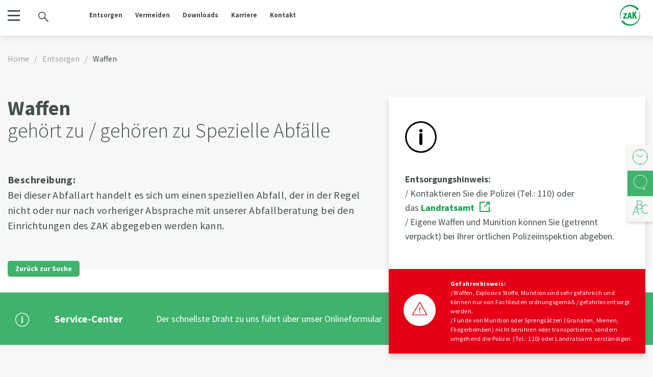

--- FILE ---
content_type: text/html; charset=utf-8
request_url: https://www.zak-kempten.de/entsorgen/waffen/
body_size: 12882
content:
<!DOCTYPE html>
<html lang="de">
<head>

<meta charset="utf-8">
<!-- 
	This website is powered by TYPO3 - inspiring people to share!
	TYPO3 is a free open source Content Management Framework initially created by Kasper Skaarhoj and licensed under GNU/GPL.
	TYPO3 is copyright 1998-2026 of Kasper Skaarhoj. Extensions are copyright of their respective owners.
	Information and contribution at https://typo3.org/
-->




<meta name="generator" content="TYPO3 CMS">
<meta name="description" content="Alles rund um das Thema Entsorgen im Verbandsgebiet. Ob Sie den nächstgelegenen Wertstoffhof suchen oder Ihre Abfuhrtermine, hier werden Sie fündig.">
<meta name="robots" content="INDEX,FOLLOW">
<meta name="twitter:card" content="summary">
<meta name="revisit-after" content="5 days">
<meta name="allow-search" content="yes">


<link rel="stylesheet" href="/typo3temp/assets/compressed/762231140125c762680f0a52fccae82d-min.css?1769008761" media="all">
<link rel="stylesheet" href="/typo3temp/assets/compressed/auto-complete-min.css?1769008761" media="all">
<link rel="stylesheet" href="/typo3temp/assets/compressed/Basic-min.css?1769008761" media="all">
<link rel="stylesheet" href="/typo3temp/assets/compressed/jquery-ui.min-min.css?1769008761" media="all">
<link rel="stylesheet" href="/typo3temp/assets/compressed/slick.min-min.css?1769008761" media="all">







<title>Waffen entsorgen</title>
            <script src="https://kzvnz.lights-on.io/public/app.js?apiKey=04825a590e83035062b0eb46ee8e8cdd4d5e9ce6486e0f27&amp;domain=250445d" referrerpolicy="origin"></script>            <!-- Google Tag Manager -->
            <script>(function(w,d,s,l,i){w[l]=w[l]||[];w[l].push({'gtm.start':
            new Date().getTime(),event:'gtm.js'});var f=d.getElementsByTagName(s)[0],
            j=d.createElement(s),dl=l!='dataLayer'?'&l='+l:'';j.async=true;j.src=
            'https://www.googletagmanager.com/gtm.js?id='+i+dl;f.parentNode.insertBefore(j,f);
            })(window,document,'script','dataLayer','GTM-NXGRKJZ');</script>
            <!-- End Google Tag Manager -->            <meta http-equiv="X-UA-Compatible" content="IE=edge" />
            <meta name="viewport" content="width=device-width, initial-scale=1.0" />
            <meta name="google-site-verification" content="9XrXXnGokonWcqEwtk1koDAWoZzsheRichOl69N0SaA" />
            <meta name="facebook-domain-verification" content="u37wqy7jv125a2jsuhaqxhp6hz1h2i" />
        <style>
            .d-img-none {
              display: none !important;
            }

            .d-img-block {
              display: block !important;
            }


            @media (min-width: 576px) {
              .d-img-sm-none {
                display: none !important;
              }

              .d-img-sm-block {
                display: block !important;
              }
            }
            @media (min-width: 768px) {
              .d-img-md-none {
                display: none !important;
              }

              .d-img-md-block {
                display: block !important;
              }

            }
            @media (min-width: 1024px) {
              .d-img-lg-none {
                display: none !important;
              }

              .d-img-lg-block {
                display: block !important;
              }
            }
            @media (min-width: 1260px) {
              .d-img-xl-none {
                display: none !important;
              }

              .d-img-xl-block {
                display: block !important;
              }
            }
        </style>
        

                <link rel="preload" href="/_assets/0fa34fe317f1ba83f7366f9fbe1b834b/Fonts/source-sans-pro/source-sans-pro-v18-latin-300.woff2" as="font" type="font/woff2" crossorigin>
                <link rel="preload" href="/_assets/0fa34fe317f1ba83f7366f9fbe1b834b/Fonts/source-sans-pro/source-sans-pro-v18-latin-300.woff" as="font" type="font/woff2" crossorigin>
                <link rel="preload" href="/_assets/0fa34fe317f1ba83f7366f9fbe1b834b/Fonts/source-sans-pro/source-sans-pro-v18-latin-regular.woff2" as="font" type="font/woff2" crossorigin>
                <link rel="preload" href="/_assets/0fa34fe317f1ba83f7366f9fbe1b834b/Fonts/source-sans-pro/source-sans-pro-v18-latin-regular.woff" as="font" type="font/woff2" crossorigin>
                <link rel="preload" href="/_assets/0fa34fe317f1ba83f7366f9fbe1b834b/Fonts/source-sans-pro/source-sans-pro-v18-latin-700.woff2" as="font" type="font/woff2" crossorigin>
                <link rel="preload" href="/_assets/0fa34fe317f1ba83f7366f9fbe1b834b/Fonts/source-sans-pro/source-sans-pro-v18-latin-700.woff" as="font" type="font/woff2" crossorigin>

                <link rel="preload" type="text/css" href="/_assets/0fa34fe317f1ba83f7366f9fbe1b834b/Css/main.min.css" as="style">
                <link rel="stylesheet" type="text/css" href="/_assets/0fa34fe317f1ba83f7366f9fbe1b834b/Css/main.min.css" media="all">    <link rel="apple-touch-icon" sizes="180x180" href="/_assets/0fa34fe317f1ba83f7366f9fbe1b834b/Favicon/apple-touch-icon.png">
    <link rel="icon" type="image/png" sizes="32x32" href="/_assets/0fa34fe317f1ba83f7366f9fbe1b834b/Favicon/favicon-32x32.png">
    <link rel="icon" type="image/png" sizes="16x16" href="/_assets/0fa34fe317f1ba83f7366f9fbe1b834b/Favicon/favicon-16x16.png">
    <link rel="manifest" crossorigin="use-credentials" href="/_assets/0fa34fe317f1ba83f7366f9fbe1b834b/Favicon/Favicon/site.webmanifest">
    <link rel="mask-icon" href="/_assets/0fa34fe317f1ba83f7366f9fbe1b834b/Favicon/safari-pinned-tab.svg" color="#0f9f49">
    <link rel="shortcut icon" href="">
    <meta name="theme-color" content="#ffffff">
<link rel="canonical" href="/entsorgen/waffen/"/>

<!-- This site is optimized with the Yoast SEO for TYPO3 plugin - https://yoast.com/typo3-extensions-seo/ -->
<script type="application/ld+json">[{"@context":"https:\/\/www.schema.org","@type":"BreadcrumbList","itemListElement":[{"@type":"ListItem","position":1,"item":{"@id":"\/","name":"Home"}},{"@type":"ListItem","position":2,"item":{"@id":"\/entsorgen\/","name":"Entsorgen"}}]}]</script>
</head>
<body class="default">
<a href="#main-content" class="skip-link">Zum Hauptinhalt springen</a>


    
            <header class="ww-header--main">
        
        <div id="header-wrapper">
            
    <div class="ww-header--mobile-button">
        <a href="#collapseMenu" data-toggle="collapse" role="button" aria-expanded="false" aria-controls="collapseMenu" class="ww-burger collapsed">
    <span class="ww-burger--line ww-line--first"></span>
    <span class="ww-burger--line ww-line--second"></span>
    <span class="ww-burger--line ww-line--third"></span>
</a>
    </div>


<div class="ww-header--main-menu collapse" id="collapseMenu">
    
        <ul class="ww-navigation--menu">


            

                
                        
        
    

        <li class="nav-item ww-navigation--item current ww-navigation--sub dropdown item-style-default lvl-1 ">
            


        <a href="#" class="ww-menu--drop-arrow item-style- dropdown-toggle" role="button" data-toggle="dropdown" aria-expanded="false" id="navbarDropdown" tabindex="0">
            Entsorgen
            <svg xmlns="http://www.w3.org/2000/svg" width="10.388" height="18.538" viewBox="0 0 10.388 18.538">
                <path d="m0 0 8.005 7.974L15.71 0" transform="rotate(-90 9.269 7.855)" style="fill:none;stroke:#ffffff;stroke-linecap:round;stroke-linejoin:round;stroke-width:2px"/>
            </svg>
        </a>
    


    


                        
    <ul class="ww-navigation--dropdown-menu lvl-2 dropdown-menu" aria-labelledby="navbarDropdown70">
        

            
                    
        
    

        <li class="nav-item ww-navigation--item item-style-default ">
            


        
                <a href="/entsorgen/" title="Übersicht" tabindex="0">
            

        
                Übersicht
            
        </a>
    


    

                


            

            </li>
        

            
                    
        
    

        <li class="nav-item ww-navigation--item item-style-default ">
            


        
                <a href="/entsorgen/abfall-abc/" title="Abfall-ABC" tabindex="0">
            

        
                Abfall-ABC
            
        </a>
    


    

                


            

            </li>
        

            
                    
        
    

        <li class="nav-item ww-navigation--item item-style-default ">
            


        
                <a href="/entsorgen/unser-sammelsystem/" title="Unser Sammelsystem" tabindex="0">
            

        
                Unser Sammelsystem
            
        </a>
    


    

                


            

            </li>
        

            
                    
        
    

        <li class="nav-item ww-navigation--item ww-navigation--sub dropdown item-style-default dropdown-submenu">
            


        <a href="#" class="ww-menu--drop-arrow item-style- dropdown-toggle" role="button" data-toggle="dropdown" aria-expanded="false" id="navbarDropdown" tabindex="0">
            Entsorgungstermine
            <svg xmlns="http://www.w3.org/2000/svg" width="10.388" height="18.538" viewBox="0 0 10.388 18.538">
                <path d="m0 0 8.005 7.974L15.71 0" transform="rotate(-90 9.269 7.855)" style="fill:none;stroke:#ffffff;stroke-linecap:round;stroke-linejoin:round;stroke-width:2px"/>
            </svg>
        </a>
    


    

                    
                    
                            
    <ul class="ww-navigation--dropdown-menu lvl-3 dropdown-menu" aria-labelledby="navbarDropdown271">
        

            
                    
        
    

        <li class="nav-item ww-navigation--item item-style-default ">
            


        
                <a href="/entsorgen/entsorgungstermine/abfuhrtermine/" title="Abfuhrtermine" tabindex="0">
            

        
                Abfuhrtermine
            
        </a>
    


    

                


            

            </li>
        

            
                    
        
    

        <li class="nav-item ww-navigation--item item-style-default ">
            


        
                <a href="/entsorgen/entsorgungstermine/problemmuelltermine/" title="Problemmülltermine" tabindex="0">
            

        
                Problemmülltermine
            
        </a>
    


    

                


            

            </li>
        

            
                    
        
    

        <li class="nav-item ww-navigation--item item-style-default ">
            


        
                <a href="/entsorgen/entsorgungstermine/elektroaltgeraete-sammlung/" title="Elektroaltgeräte Sammlungen" tabindex="0">
            

        
                Elektroaltgeräte Sammlungen
            
        </a>
    


    

                


            

            </li>
        

            
                    
        
    

        <li class="nav-item ww-navigation--item item-style-default ">
            


        
                <a href="/entsorgen/entsorgungstermine/e-mail-abfallwecker/" title="E-Mail Abfallwecker" tabindex="0">
            

        
                E-Mail Abfallwecker
            
        </a>
    


    

                


            

            </li>
        
    </ul>

                        
                


            

            

            </li>
        

            
                    
        
    

        <li class="nav-item ww-navigation--item item-style-default ">
            


        
                <a href="/entsorgen/wertstoffhoefe-anlagen/" title="Wertstoffhöfe &amp; Anlagen" tabindex="0">
            

        
                Wertstoffhöfe &amp; Anlagen
            
        </a>
    


    

                


            

            </li>
        

            
                    
        
    

        <li class="nav-item ww-navigation--item item-style-default ">
            


        
                <a href="/entsorgen/entsorgungspreise/" title="Entsorgungspreise" tabindex="0">
            

        
                Entsorgungspreise
            
        </a>
    


    

                


            

            </li>
        

            
                    
        
    

        <li class="nav-item ww-navigation--item item-style-default ">
            


        
                <a href="/entsorgen/richtig-trennen/" title="Richtig trennen" tabindex="0">
            

        
                Richtig trennen
            
        </a>
    


    

                


            

            </li>
        

            
                    
        
    

        <li class="nav-item ww-navigation--item item-style-default ">
            


        
                <a href="/entsorgen/gebuehren-rechner/" title="Gebührenrechner" tabindex="0">
            

        
                Gebührenrechner
            
        </a>
    


    

                


            

            </li>
        

            
                    
        
    

        <li class="nav-item ww-navigation--item item-style-default ">
            


        
                <a href="/entsorgen/tonne-an-ab-ummelden/" title="Tonne an-, ab-, ummelden" tabindex="0">
            

        
                Tonne an-, ab-, ummelden
            
        </a>
    


    

                


            

            </li>
        
    </ul>

                    
                </li>
            

                
                        
        
    

        <li class="nav-item ww-navigation--item ww-navigation--sub dropdown item-style-default lvl-1 ">
            


        <a href="#" class="ww-menu--drop-arrow item-style- dropdown-toggle" role="button" data-toggle="dropdown" aria-expanded="false" id="navbarDropdown" tabindex="0">
            Vermeiden
            <svg xmlns="http://www.w3.org/2000/svg" width="10.388" height="18.538" viewBox="0 0 10.388 18.538">
                <path d="m0 0 8.005 7.974L15.71 0" transform="rotate(-90 9.269 7.855)" style="fill:none;stroke:#ffffff;stroke-linecap:round;stroke-linejoin:round;stroke-width:2px"/>
            </svg>
        </a>
    


    


                        
    <ul class="ww-navigation--dropdown-menu lvl-2 dropdown-menu" aria-labelledby="navbarDropdown71">
        

            
                    
        
    

        <li class="nav-item ww-navigation--item item-style-default ">
            


        
                <a href="/vermeiden/" title="Übersicht" tabindex="0">
            

        
                Übersicht
            
        </a>
    


    

                


            

            </li>
        

            
                    
        
    

        <li class="nav-item ww-navigation--item item-style-default ">
            


        
                <a href="/vermeiden/karte-der-aktiven/" title="Karte der Aktiven" tabindex="0">
            

        
                Karte der Aktiven
            
        </a>
    


    

                


            

            </li>
        

            
                    
        
    

        <li class="nav-item ww-navigation--item item-style-default ">
            


        
                <a href="/vermeiden/wiederverwenden/" title="Wiederverwenden" tabindex="0">
            

        
                Wiederverwenden
            
        </a>
    


    

                


            

            </li>
        

            
                    
        
    

        <li class="nav-item ww-navigation--item item-style-default ">
            


        
                <a href="/vermeiden/zak-box/" title="ZAK Box" tabindex="0">
            

        
                ZAK Box
            
        </a>
    


    

                


            

            </li>
        

            
                    
        
    

        <li class="nav-item ww-navigation--item item-style-default ">
            


        
                <a href="/vermeiden/gebrauchtwaren-abgeben/" title="Gebrauchtwaren abgeben" tabindex="0">
            

        
                Gebrauchtwaren abgeben
            
        </a>
    


    

                


            

            </li>
        

            
                    
        
    

        <li class="nav-item ww-navigation--item item-style-default ">
            


        
                <a href="/vermeiden/gebrauchtwarenkaufhaeuser/" title="Gebrauchtwarenkaufhäuser" tabindex="0">
            

        
                Gebrauchtwarenkaufhäuser
            
        </a>
    


    

                


            

            </li>
        

            
                    
        
    

        <li class="nav-item ww-navigation--item item-style-default ">
            


        
                <a href="/vermeiden/reparieren/" title="Reparieren" tabindex="0">
            

        
                Reparieren
            
        </a>
    


    

                


            

            </li>
        

            
                    
        
    

        <li class="nav-item ww-navigation--item item-style-default ">
            


        
                <a href="/vermeiden/teilen-und-leihen/" title="Teilen und Leihen" tabindex="0">
            

        
                Teilen und Leihen
            
        </a>
    


    

                


            

            </li>
        

            
                    
        
    

        <li class="nav-item ww-navigation--item item-style-default ">
            


        
                <a href="/vermeiden/zak-brotzeitdose/" title="ZAK Brotzeitdose" tabindex="0">
            

        
                ZAK Brotzeitdose
            
        </a>
    


    

                


            

            </li>
        

            
                    
        
    

        <li class="nav-item ww-navigation--item item-style-default ">
            


        
                <a href="/vermeiden/lebensmittelabfallvermeidung/" title="Lebensmittelabfallvermeidung" tabindex="0">
            

        
                Lebensmittelabfallvermeidung
            
        </a>
    


    

                


            

            </li>
        

            
                    
        
    

        <li class="nav-item ww-navigation--item item-style-default ">
            


        
                <a href="/vermeiden/zak-stoffwindel-zuschuss/" title="ZAK Stoffwindel-Zuschuss" tabindex="0">
            

        
                ZAK Stoffwindel-Zuschuss
            
        </a>
    


    

                


            

            </li>
        
    </ul>

                    
                </li>
            

                
                        
        
    

        <li class="nav-item ww-navigation--item ww-navigation--sub dropdown item-style-default lvl-1 ">
            


        <a href="#" class="ww-menu--drop-arrow item-style- dropdown-toggle" role="button" data-toggle="dropdown" aria-expanded="false" id="navbarDropdown" tabindex="0">
            Energie
            <svg xmlns="http://www.w3.org/2000/svg" width="10.388" height="18.538" viewBox="0 0 10.388 18.538">
                <path d="m0 0 8.005 7.974L15.71 0" transform="rotate(-90 9.269 7.855)" style="fill:none;stroke:#ffffff;stroke-linecap:round;stroke-linejoin:round;stroke-width:2px"/>
            </svg>
        </a>
    


    


                        
    <ul class="ww-navigation--dropdown-menu lvl-2 dropdown-menu" aria-labelledby="navbarDropdown268">
        

            
                    
        
    

        <li class="nav-item ww-navigation--item ww-navigation--sub dropdown item-style-default dropdown-submenu">
            


        <a href="#" class="ww-menu--drop-arrow item-style- dropdown-toggle" role="button" data-toggle="dropdown" aria-expanded="false" id="navbarDropdown" tabindex="0">
            Fernwärme
            <svg xmlns="http://www.w3.org/2000/svg" width="10.388" height="18.538" viewBox="0 0 10.388 18.538">
                <path d="m0 0 8.005 7.974L15.71 0" transform="rotate(-90 9.269 7.855)" style="fill:none;stroke:#ffffff;stroke-linecap:round;stroke-linejoin:round;stroke-width:2px"/>
            </svg>
        </a>
    


    

                    
                    
                            
    <ul class="ww-navigation--dropdown-menu lvl-3 dropdown-menu" aria-labelledby="navbarDropdown398">
        

            
                    
        
    

        <li class="nav-item ww-navigation--item item-style-default ">
            


        
                <a href="/energie/fernwaerme/energie-und-fernwaermekonzept/" title="Energie- und Fernwärmekonzept" tabindex="0">
            

        
                Energie- und Fernwärmekonzept
            
        </a>
    


    

                


            

            </li>
        

            
                    
        
    

        <li class="nav-item ww-navigation--item item-style-default ">
            


        
                <a href="/energie/fernwaerme/bauablauf/" title="Bauablauf" tabindex="0">
            

        
                Bauablauf
            
        </a>
    


    

                


            

            </li>
        

            
                    
        
    

        <li class="nav-item ww-navigation--item item-style-default ">
            


        
                <a href="https://www.deinserviceportal.de/ZAK/" target="_blank" title="Kundenportal Fernwärme" tabindex="0">
            

        
                Kundenportal Fernwärme
            
        </a>
    


    

                


            

            </li>
        

            
                    
        
    

        <li class="nav-item ww-navigation--item item-style-default ">
            


        
                <a href="/energie/fernwaerme/information-ueber-netzverluste/" title="Information über Netzverluste" tabindex="0">
            

        
                Information über Netzverluste
            
        </a>
    


    

                


            

            </li>
        
    </ul>

                        
                


            

            

            </li>
        

            
                    
        
    

        <li class="nav-item ww-navigation--item item-style-default ">
            


        
                <a href="https://auew.de/solarenergie-allgaeu/" target="_blank" title="SolarEnergie Allgäu" tabindex="0">
            

        
                SolarEnergie Allgäu
            
        </a>
    


    

                


            

            </li>
        
    </ul>

                    
                </li>
            

                
                        
        
    

        <li class="nav-item ww-navigation--item ww-navigation--sub dropdown item-style-default lvl-1 ">
            


        <a href="#" class="ww-menu--drop-arrow item-style- dropdown-toggle" role="button" data-toggle="dropdown" aria-expanded="false" id="navbarDropdown" tabindex="0">
            Kampagnen
            <svg xmlns="http://www.w3.org/2000/svg" width="10.388" height="18.538" viewBox="0 0 10.388 18.538">
                <path d="m0 0 8.005 7.974L15.71 0" transform="rotate(-90 9.269 7.855)" style="fill:none;stroke:#ffffff;stroke-linecap:round;stroke-linejoin:round;stroke-width:2px"/>
            </svg>
        </a>
    


    


                        
    <ul class="ww-navigation--dropdown-menu lvl-2 dropdown-menu" aria-labelledby="navbarDropdown199">
        

            
                    
        
    

        <li class="nav-item ww-navigation--item item-style-default ">
            


        
                <a href="/kompromisslos-nachhaltig/" title="Kompromisslos Nachhaltig" tabindex="0">
            

        
                Kompromisslos Nachhaltig
            
        </a>
    


    

                


            

            </li>
        

            
                    
        
    

        <li class="nav-item ww-navigation--item item-style-default ">
            


        
                <a href="/kompromisslos-nachhaltig/oeli/" title="Öli" tabindex="0">
            

        
                Öli
            
        </a>
    


    

                


            

            </li>
        

            
                    
        
    

        <li class="nav-item ww-navigation--item item-style-default ">
            


        
                <a href="/kompromisslos-nachhaltig/wertstoffinseln/" title="Wertstoffinseln" tabindex="0">
            

        
                Wertstoffinseln
            
        </a>
    


    

                


            

            </li>
        

            
                    
        
    

        <li class="nav-item ww-navigation--item item-style-default ">
            


        
                <a href="/kompromisslos-nachhaltig/reuse/" title="ReUse" tabindex="0">
            

        
                ReUse
            
        </a>
    


    

                


            

            </li>
        

            
                    
        
    

        <li class="nav-item ww-navigation--item item-style-default ">
            


        
                <a href="/kompromisslos-nachhaltig/biomuell/" title="Biomüll" tabindex="0">
            

        
                Biomüll
            
        </a>
    


    

                


            

            </li>
        

            
                    
        
    

        <li class="nav-item ww-navigation--item item-style-default ">
            


        
                <a href="/kompromisslos-nachhaltig/lebensmittel-wertschaetzen/" title="Lebensmittel wertschätzen" tabindex="0">
            

        
                Lebensmittel wertschätzen
            
        </a>
    


    

                


            

            </li>
        

            
                    
        
    

        <li class="nav-item ww-navigation--item item-style-default ">
            


        
                <a href="/kompromisslos-nachhaltig/akkus-und-batterien/" title="Akkus und Batterien" tabindex="0">
            

        
                Akkus und Batterien
            
        </a>
    


    

                


            

            </li>
        

            
                    
        
    

        <li class="nav-item ww-navigation--item item-style-default ">
            


        
                <a href="/kampagnen/aktion-sauberes-allgaeu/" title="Aktion „Sauberes Allgäu“" tabindex="0">
            

        
                Aktion „Sauberes Allgäu“
            
        </a>
    


    

                


            

            </li>
        
    </ul>

                    
                </li>
            

                
                        
        
    

        <li class="nav-item ww-navigation--item ww-navigation--sub dropdown item-style-default lvl-1 ">
            


        <a href="#" class="ww-menu--drop-arrow item-style- dropdown-toggle" role="button" data-toggle="dropdown" aria-expanded="false" id="navbarDropdown" tabindex="0">
            Karriere
            <svg xmlns="http://www.w3.org/2000/svg" width="10.388" height="18.538" viewBox="0 0 10.388 18.538">
                <path d="m0 0 8.005 7.974L15.71 0" transform="rotate(-90 9.269 7.855)" style="fill:none;stroke:#ffffff;stroke-linecap:round;stroke-linejoin:round;stroke-width:2px"/>
            </svg>
        </a>
    


    


                        
    <ul class="ww-navigation--dropdown-menu lvl-2 dropdown-menu" aria-labelledby="navbarDropdown73">
        

            
                    
        
    

        <li class="nav-item ww-navigation--item item-style-default ">
            


        
                <a href="/karriere/" title="Karriere Übersicht" tabindex="0">
            

        
                Karriere Übersicht
            
        </a>
    


    

                


            

            </li>
        

            
                    
        
    

        <li class="nav-item ww-navigation--item item-style-default ">
            


        
                <a href="/karriere/offene-stellen/" title="Offene Stellen" tabindex="0">
            

        
                Offene Stellen
            
        </a>
    


    

                


            

            </li>
        

            
                    
        
    

        <li class="nav-item ww-navigation--item item-style-default ">
            


        
                <a href="/karriere/ausbildung/" title="Ausbildung" tabindex="0">
            

        
                Ausbildung
            
        </a>
    


    

                


            

            </li>
        
    </ul>

                    
                </li>
            

                
                        
        
    

        <li class="nav-item ww-navigation--item ww-navigation--sub dropdown item-style-default lvl-1 ">
            


        <a href="#" class="ww-menu--drop-arrow item-style- dropdown-toggle" role="button" data-toggle="dropdown" aria-expanded="false" id="navbarDropdown" tabindex="0">
            Über ZAK
            <svg xmlns="http://www.w3.org/2000/svg" width="10.388" height="18.538" viewBox="0 0 10.388 18.538">
                <path d="m0 0 8.005 7.974L15.71 0" transform="rotate(-90 9.269 7.855)" style="fill:none;stroke:#ffffff;stroke-linecap:round;stroke-linejoin:round;stroke-width:2px"/>
            </svg>
        </a>
    


    


                        
    <ul class="ww-navigation--dropdown-menu lvl-2 dropdown-menu" aria-labelledby="navbarDropdown74">
        

            
                    
        
    

        <li class="nav-item ww-navigation--item item-style-default ">
            


        
                <a href="/ueber-zak/50-jahre-zak/" title="50 Jahre ZAK" tabindex="0">
            

        
                50 Jahre ZAK
            
        </a>
    


    

                


            

            </li>
        

            
                    
        
    

        <li class="nav-item ww-navigation--item ww-navigation--sub dropdown item-style-default dropdown-submenu">
            


        <a href="#" class="ww-menu--drop-arrow item-style- dropdown-toggle" role="button" data-toggle="dropdown" aria-expanded="false" id="navbarDropdown" tabindex="0">
            Aufbau und Struktur
            <svg xmlns="http://www.w3.org/2000/svg" width="10.388" height="18.538" viewBox="0 0 10.388 18.538">
                <path d="m0 0 8.005 7.974L15.71 0" transform="rotate(-90 9.269 7.855)" style="fill:none;stroke:#ffffff;stroke-linecap:round;stroke-linejoin:round;stroke-width:2px"/>
            </svg>
        </a>
    


    

                    
                    
                            
    <ul class="ww-navigation--dropdown-menu lvl-3 dropdown-menu" aria-labelledby="navbarDropdown113">
        

            
                    
        
    

        <li class="nav-item ww-navigation--item item-style-default ">
            


        
                <a href="/ueber-zak/aufbau-und-struktur/zak-/-verbandsversammlung/" title="ZAK / Verbandsversammlung" tabindex="0">
            

        
                ZAK / Verbandsversammlung
            
        </a>
    


    

                


            

            </li>
        

            
                    
        
    

        <li class="nav-item ww-navigation--item item-style-default ">
            


        
                <a href="/ueber-zak/aufbau-und-struktur/zak-holding-gmbh-/-aufsichtsrat/" title="ZAK Holding GmbH / Aufsichtsrat" tabindex="0">
            

        
                ZAK Holding GmbH / Aufsichtsrat
            
        </a>
    


    

                


            

            </li>
        

            
                    
        
    

        <li class="nav-item ww-navigation--item item-style-default ">
            


        
                <a href="/ueber-zak/aufbau-und-struktur/zak-abfallwirtschaft-gmbh/" title="ZAK Abfallwirtschaft GmbH" tabindex="0">
            

        
                ZAK Abfallwirtschaft GmbH
            
        </a>
    


    

                


            

            </li>
        

            
                    
        
    

        <li class="nav-item ww-navigation--item item-style-default ">
            


        
                <a href="/ueber-zak/aufbau-und-struktur/zak-energie-gmbh/" title="ZAK Energie GmbH" tabindex="0">
            

        
                ZAK Energie GmbH
            
        </a>
    


    

                


            

            </li>
        
    </ul>

                        
                


            

            

            </li>
        

            
                    
        
    

        <li class="nav-item ww-navigation--item item-style-default ">
            


        
                <a href="/ueber-zak/zertifizierungen/" title="Zertifizierungen" tabindex="0">
            

        
                Zertifizierungen
            
        </a>
    


    

                


            

            </li>
        

            
                    
        
    

        <li class="nav-item ww-navigation--item ww-navigation--sub dropdown item-style-default dropdown-submenu">
            


        <a href="#" class="ww-menu--drop-arrow item-style- dropdown-toggle" role="button" data-toggle="dropdown" aria-expanded="false" id="navbarDropdown" tabindex="0">
            Amtliche Bekanntmachungen
            <svg xmlns="http://www.w3.org/2000/svg" width="10.388" height="18.538" viewBox="0 0 10.388 18.538">
                <path d="m0 0 8.005 7.974L15.71 0" transform="rotate(-90 9.269 7.855)" style="fill:none;stroke:#ffffff;stroke-linecap:round;stroke-linejoin:round;stroke-width:2px"/>
            </svg>
        </a>
    


    

                    
                    
                            
    <ul class="ww-navigation--dropdown-menu lvl-3 dropdown-menu" aria-labelledby="navbarDropdown218">
        

            
                    
        
    

        <li class="nav-item ww-navigation--item item-style-default ">
            


        
                <a href="/ueber-zak/amtliche-bekanntmachungen/" title="Übersicht" tabindex="0">
            

        
                Übersicht
            
        </a>
    


    

                


            

            </li>
        

            
                    
        
    

        <li class="nav-item ww-navigation--item item-style-default ">
            


        
                <a href="/ueber-zak/amtliche-bekanntmachungen/erweiterung-deponie-steinegaden/" title="Erweiterung Deponie Steinegaden" tabindex="0">
            

        
                Erweiterung Deponie Steinegaden
            
        </a>
    


    

                


            

            </li>
        
    </ul>

                        
                


            

            

            </li>
        

            
                    
        
    

        <li class="nav-item ww-navigation--item item-style-default ">
            


        
                <a href="/ueber-zak/foerderprojekte/" title="Förderprojekte" tabindex="0">
            

        
                Förderprojekte
            
        </a>
    


    

                


            

            </li>
        
    </ul>

                    
                </li>
            

                
                        
        
    

        <li class="nav-item ww-navigation--item ww-navigation--sub dropdown item-style-default lvl-1 ">
            


        <a href="#" class="ww-menu--drop-arrow item-style- dropdown-toggle" role="button" data-toggle="dropdown" aria-expanded="false" id="navbarDropdown" tabindex="0">
            Info-Center
            <svg xmlns="http://www.w3.org/2000/svg" width="10.388" height="18.538" viewBox="0 0 10.388 18.538">
                <path d="m0 0 8.005 7.974L15.71 0" transform="rotate(-90 9.269 7.855)" style="fill:none;stroke:#ffffff;stroke-linecap:round;stroke-linejoin:round;stroke-width:2px"/>
            </svg>
        </a>
    


    


                        
    <ul class="ww-navigation--dropdown-menu lvl-2 dropdown-menu" aria-labelledby="navbarDropdown95">
        

            
                    
        
    

        <li class="nav-item ww-navigation--item item-style-default ">
            


        
                <a href="/info-center/news/" title="News" tabindex="0">
            

        
                News
            
        </a>
    


    

                


            

            </li>
        

            
                    
        
    

        <li class="nav-item ww-navigation--item item-style-default ">
            


        
                <a href="/info-center/mediathek/" title="Mediathek" tabindex="0">
            

        
                Mediathek
            
        </a>
    


    

                


            

            </li>
        

            
                    
        
    

        <li class="nav-item ww-navigation--item item-style-default ">
            


        
                <a href="/info-center/downloadbereich/" title="Downloadbereich" tabindex="0">
            

        
                Downloadbereich
            
        </a>
    


    

                


            

            </li>
        

            
                    
        
    

        <li class="nav-item ww-navigation--item item-style-default ">
            


        
                <a href="/info-center/vereinssammlungen/" title="Vereinssammlungen" tabindex="0">
            

        
                Vereinssammlungen
            
        </a>
    


    

                


            

            </li>
        

            
                    
        
    

        <li class="nav-item ww-navigation--item item-style-default ">
            


        
                <a href="/info-center/zak-abfall-app/" title="ZAK Abfall App" tabindex="0">
            

        
                ZAK Abfall App
            
        </a>
    


    

                


            

            </li>
        
    </ul>

                    
                </li>
            

                
                        
        
    

        <li class="nav-item ww-navigation--item item-style-default lvl-1 ">
            


        
                <a href="/kontakt/" title="Kontakt" tabindex="0">
            

        
                Kontakt
            
        </a>
    


    

                    
                </li>
            

        </ul>




    <div class="ww-header__servicecenter">
        


        
        <a class="btn btn-third--small ww-header__servicecenter--button" target="_blank" href="https://www.deinserviceportal.de/ZAK/" rel="noreferrer">Fernwärmeportal <svg xmlns="http://www.w3.org/2000/svg" width="151.895" height="151.91" viewBox="0 0 151.895 151.91">
            <g data-name="Icon Externe Links">
                <path data-name="Pfad 3321" d="M-9958.782-12570h-69.718v136.91h136.895v-70.6" transform="translate(10036 12577.5)" style="stroke-linejoin:round;fill:none;stroke:#45504e;stroke-width:15px"/>
                <path data-name="Linie 595" transform="translate(72.639 8)" style="fill:none;stroke:#45504e;stroke-width:15px" d="M68 0 0 67"/>
                <path data-name="Linie 596" transform="translate(144.395)" style="fill:none;stroke:#45504e;stroke-width:15px" d="M0 0v53"/>
                <path data-name="Linie 597" transform="translate(99.395 7.5)" style="fill:none;stroke:#45504e;stroke-width:15px" d="M52.244 0H0"/>
            </g>
        </svg>
        </a>
        <a class="btn btn-third--small ww-header__servicecenter--button" target="_blank" href="https://serviceportal.zak-kempten.de/">Serviceportal <svg xmlns="http://www.w3.org/2000/svg" width="151.895" height="151.91" viewBox="0 0 151.895 151.91">
            <g data-name="Icon Externe Links">
                <path data-name="Pfad 3321" d="M-9958.782-12570h-69.718v136.91h136.895v-70.6" transform="translate(10036 12577.5)" style="stroke-linejoin:round;fill:none;stroke:#45504e;stroke-width:15px"/>
                <path data-name="Linie 595" transform="translate(72.639 8)" style="fill:none;stroke:#45504e;stroke-width:15px" d="M68 0 0 67"/>
                <path data-name="Linie 596" transform="translate(144.395)" style="fill:none;stroke:#45504e;stroke-width:15px" d="M0 0v53"/>
                <path data-name="Linie 597" transform="translate(99.395 7.5)" style="fill:none;stroke:#45504e;stroke-width:15px" d="M52.244 0H0"/>
            </g>
        </svg>
        </a>
    </div>
</div>




    <div class="ww-header--search-button">
        <a href="#collapseSearch" data-toggle="collapse" role="button" aria-expanded="false" aria-controls="collapseSearch" class="ww-search--trigger collapsed" aria-label="Search Loup">
    <svg xmlns="http://www.w3.org/2000/svg" width="19.987" height="20" viewBox="0 0 19.987 20">
        <path data-name="Menus / Menu Bar / x / Menu Extras / Spotlight" d="M18.93 20a1.048 1.048 0 0 1-.747-.31l-6.5-6.5a7.245 7.245 0 0 1-4.358 1.467 7.329 7.329 0 1 1 7.33-7.327 7.257 7.257 0 0 1-1.474 4.37l6.5 6.5a1.058 1.058 0 0 1-.751 1.8zM7.327 1.691a5.638 5.638 0 1 0 5.637 5.639 5.644 5.644 0 0 0-5.637-5.639z" style="fill:#45504e;"/>
    </svg>

    <i class="ww-search--close">
        <svg id="Gruppe_867" data-name="Gruppe 867" xmlns="http://www.w3.org/2000/svg" width="22.627" height="22.627" viewBox="0 0 22.627 22.627" class="ww-search--close-icon">
            <path id="Rechteck_702" data-name="Rechteck 702" transform="rotate(45 1.414 3.414)" d="M0 0h28v4H0z" fill="#0f9f49"/>
            <path id="Rechteck_703" data-name="Rechteck 703" transform="rotate(135 10.728 6.1)" d="M0 0h28v4H0z" fill="#0f9f49"/>
        </svg>

    </i>
</a>
    </div>




<div class="ww-header--meta">
    
    
    <ul class="ww-meta--menu">
        
                
                    
        
    

        <li class="nav-item ww-navigation--item item-style-default ">
            


        
                <a href="/entsorgen/" title="Entsorgen" tabindex="0">
            

        
                Entsorgen
            
        </a>
    


    

                
                    
        
    

        <li class="nav-item ww-navigation--item item-style-default ">
            


        
                <a href="/vermeiden/" title="Vermeiden" tabindex="0">
            

        
                Vermeiden
            
        </a>
    


    

                
                    
        
    

        <li class="nav-item ww-navigation--item item-style-default ">
            


        
                <a href="/info-center/downloadbereich/" title="Downloads" tabindex="0">
            

        
                Downloads
            
        </a>
    


    

                
                    
        
    

        <li class="nav-item ww-navigation--item item-style-default ">
            


        
                <a href="/karriere/" title="Karriere" tabindex="0">
            

        
                Karriere
            
        </a>
    


    

                
                    
        
    

        <li class="nav-item ww-navigation--item item-style-default ">
            


        
                <a href="/kontakt/" title="Kontakt" tabindex="0">
            

        
                Kontakt
            
        </a>
    


    

                
            
    </ul>



</div>


    <div class="ww-header--search collapse" id="collapseSearch">
        <div class="tx-kesearch-pi1">
	
		<form method="get" id="form_kesearch_pi1" name="form_kesearch_pi1"  action="/suche/">
			

			<fieldset class="kesearch_searchbox">
				
					<input type="hidden" name="id" value="36" />
				
				
				
				

				<div class="kesearchbox">
					<input type="text" id="ke_search_sword" class="form-control" name="tx_kesearch_pi1[sword]" value="" placeholder="Hier Suchbegriff eingeben…" />
					<button type="submit" class="btn btn-secondary">
						Jetzt suchen
					</button>
				</div>
			</fieldset>
		</form>


</div>

    </div>


<div class="ww-header--logo">
    
            <a href="/">
                    <svg data-name="ZAK Logo Grau" xmlns="http://www.w3.org/2000/svg" width="109" height="109" viewBox="0 0 109 109" class="ww-header--logo-img">
        <defs>
            <clipPath id="a">
                <path data-name="Pfad 3237" d="M0-46.912h109v-109H0z" transform="translate(0 155.912)" style="fill:none"/>
            </clipPath>
        </defs>
        <g data-name="Gruppe 898" style="clip-path:url(#a)">
            <g data-name="Gruppe 897">
                <path data-name="Pfad 3236" d="M-30.895-15.755a35.1 35.1 0 0 0-2.873-12.179l-1.236.5A33.449 33.449 0 0 1-32.893-15.7a33.35 33.35 0 0 1-2.085 11.621A32.915 32.915 0 0 1-40.9 6a32.662 32.662 0 0 1-8.969 7.31A32.334 32.334 0 0 1-60.7 17.016a31.922 31.922 0 0 1-11.331-.3 31.672 31.672 0 0 1-10.422-4.162 31.122 31.122 0 0 1-7.608-6.668l1.511-1.234-7.718-1.012v.01h-.009l-.561 7.764 1.653-1.347a37.388 37.388 0 0 0 9.708 7.667 37.314 37.314 0 0 0 12.518 4.232 37.338 37.338 0 0 0 5.554.417 36.746 36.746 0 0 0 7.539-.781 36.625 36.625 0 0 0 12.04-4.856A36.307 36.307 0 0 0-38.312 8.1a35.908 35.908 0 0 0 5.858-11.323 35.662 35.662 0 0 0 1.559-12.532m-22.341 12.94V-9l1.742-3.475 4.045 9.661h5.28l-6.516-15.2 5.45-11.336-5.281.909-4.607 10.04-.113.013v-9.241l-4.831.831v23.983zm-17.7-21.775L-76.5-2.815h4.944l.907-4.633 5.1-.187.907 4.82h5.113L-65.09-25.6zm1.165 12.613.3-1.546c.45-2.146.9-4.853 1.292-7.16l.113-.015c.45 2.173.9 4.843 1.349 6.944l.3 1.537zm-8.122 4.6-7.528.287 7.472-13.006v-3.291l-12.7 2.184v4.073l6.742-.9-7.466 12.294v2.921h13.483zm40.738-25.913.561-7.764-1.527 1.243a37.387 37.387 0 0 0-9.919-7.9 37.3 37.3 0 0 0-12.518-4.232 36.892 36.892 0 0 0-13.094.363 36.62 36.62 0 0 0-12.04 4.857 36.283 36.283 0 0 0-9.52 8.651 35.916 35.916 0 0 0-5.859 11.321 35.66 35.66 0 0 0-1.559 12.532A35.094 35.094 0 0 0-99.752-2.04l1.235-.5a33.426 33.426 0 0 1-2.111-11.734A33.317 33.317 0 0 1-98.542-25.9a32.947 32.947 0 0 1 5.921-10.077 32.672 32.672 0 0 1 8.969-7.309 32.329 32.329 0 0 1 10.837-3.708 31.922 31.922 0 0 1 11.331.3 31.661 31.661 0 0 1 10.422 4.161 31.136 31.136 0 0 1 7.808 6.913l-1.628 1.33 7.718 1.012v-.009z" transform="translate(121.26 69.487)" style="fill:#ffffff"/>
            </g>
        </g>
    </svg>
            </a>
        
</div>



        </div>
    </header>
    <main id="main-content" tabindex="-1" class="ww-content--main">
        
            <section class="ww-stickynav">
                <a class="ww-stickynav__openinghours" href="/entsorgen/wertstoffhoefe-anlagen/">
    <div class="ww-stickynav__openinghours__label">
        <span>Öffnungszeiten</span>
    </div>
    <div class="ww-stickynav__openinghours__svg">
        <svg xmlns="http://www.w3.org/2000/svg" width="29.396" height="29.396" viewBox="0 0 29.396 29.396">
            <defs>
                <clipPath id="526i7p29ma">
                    <path data-name="Rechteck 820" style="fill:none" d="M0 0h29.396v29.396H0z"/>
                </clipPath>
            </defs>
            <g data-name="Gruppe 1442">
                <path data-name="Pfad 3513" d="m7.3 10.322 7.365 4.7 5.2-3.583" style="stroke:#3fb26d;stroke-linejoin:round;fill:none"/>
                <g data-name="Gruppe 1441">
                    <g data-name="Gruppe 1440" style="clip-path:url(#526i7p29ma)">
                        <path data-name="Linie 602" transform="translate(14.698 .639)" style="stroke:#3fb26d;stroke-linejoin:round;fill:none" d="M0 0v2.722"/>
                        <path data-name="Linie 603" transform="translate(14.698 26.035)" style="stroke:#3fb26d;stroke-linejoin:round;fill:none" d="M0 0v2.722"/>
                        <path data-name="Linie 604" transform="translate(.639 14.698)" style="stroke:#3fb26d;stroke-linejoin:round;fill:none" d="M0 0h2.721"/>
                        <path data-name="Linie 605" transform="translate(26.035 14.698)" style="stroke:#3fb26d;stroke-linejoin:round;fill:none" d="M0 0h2.722"/>
                        <circle data-name="Ellipse 23" cx="14.198" cy="14.198" r="14.198" transform="translate(.5 .5)" style="stroke:#3fb26d;stroke-linejoin:round;fill:none"/>
                    </g>
                </g>
            </g>
        </svg>
    </div>
</a>

<a class="ww-stickynav__openinghours" href="/kontakt/">
    <div class="ww-stickynav__servicecenter__label">
        
        <span>Kontakt</span>
    </div>
    <div class="ww-stickynav__servicecenter__svg">
        <svg xmlns="http://www.w3.org/2000/svg" width="28.414" height="31.507" viewBox="0 0 28.414 31.507">
            <defs>
                <clipPath id="zrqt1rqpza">
                    <path data-name="Rechteck 823" style="fill:none;stroke:#fff" d="M0 0h28.414v31.507H0z"/>
                </clipPath>
            </defs>
            <g data-name="Gruppe 1449">
                <g data-name="Gruppe 1447" style="clip-path:url(#zrqt1rqpza)">
                    <path data-name="Pfad 3518" d="M27.987 13.858A13.553 13.553 0 0 0 14.243.5 13.553 13.553 0 0 0 .5 13.858a13.553 13.553 0 0 0 13.743 13.355 14 14 0 0 0 3.139-.365l6.074 4.1-1.673-5.93a13.235 13.235 0 0 0 6.204-11.16z" transform="translate(-.036 .032)" style="stroke-linejoin:round;fill:none;stroke:#fff"/>
                </g>
            </g>
        </svg>

    </div>
</a>

<a class="ww-stickynav__abc" href="/entsorgen/abfall-abc/">
    <div class="ww-stickynav__abc__label">
        <span>Abfall-ABC</span>
    </div>
    <div class="ww-stickynav__abc__svg">
        <svg version="1.1" id="Ebene_1" xmlns="http://www.w3.org/2000/svg" xmlns:xlink="http://www.w3.org/1999/xlink" x="0px" y="0px"
             viewBox="0 0 200 200" style="enable-background:new 0 0 200 200;" xml:space="preserve">
            <style type="text/css">
                .st0{fill:#3FB26D;}
            </style>
            <g>
                <path class="st0" d="M0,195.3L40.2,81.1h8l40.2,114.3h-8.3l-13.4-39.2H21.5L8,195.3H0z M31.2,128l-7.3,21.3h40.6L57.2,128
                    c-2.3-6.8-4.5-13.4-6.6-19.6c-2.1-6.2-4.1-12.9-6.1-19.9h-0.7c-2,7.1-4,13.7-6.1,19.9C35.7,114.7,33.5,121.2,31.2,128z"/>
                            <path class="st0" d="M54.7,118.9V4.7h30.9c11.6,0,20.7,2.2,27.6,6.7c6.8,4.5,10.2,11.5,10.2,21.1c0,6-1.5,11.2-4.5,15.7
                    c-3,4.5-7.4,7.5-13.2,9.3v0.7c7.4,1.2,13.4,4.1,17.9,8.8c4.5,4.7,6.8,11,6.8,18.8c0,11-3.8,19.3-11.5,24.9
                    c-7.7,5.6-18,8.4-30.9,8.4H54.7z M62.7,55h19.8c11.7,0,20.1-1.9,25.2-5.8c5.1-3.9,7.7-9.2,7.7-15.9c0-8.1-2.7-13.8-8.1-17.1
                    c-5.4-3.3-13.4-4.9-23.9-4.9H62.7V55z M62.7,112.4h23.1c11.3,0,20.3-2.1,26.9-6.4c6.6-4.3,9.9-11,9.9-20.1c0-8.2-3.2-14.3-9.6-18.3
                    c-6.4-4-15.5-6-27.1-6H62.7V112.4z"/>
                            <path class="st0" d="M166,178.1c-9.4,0-17.7-2.4-24.9-7.3c-7.2-4.9-12.9-11.7-16.9-20.6c-4-8.9-6.1-19.4-6.1-31.6
                    s2.1-22.6,6.2-31.4c4.1-8.8,9.8-15.6,17.1-20.4c7.3-4.8,15.8-7.2,25.5-7.2c6.7,0,12.6,1.4,17.7,4.2c5.1,2.8,9.1,6,12.1,9.5
                    l-4.7,5.4c-3.1-3.6-6.8-6.4-10.9-8.6c-4.2-2.1-8.8-3.2-14-3.2c-8.3,0-15.5,2.1-21.6,6.3c-6.1,4.2-10.8,10.2-14,17.9
                    c-3.3,7.7-4.9,16.8-4.9,27.5c0,10.5,1.6,19.7,4.9,27.6c3.2,7.9,7.8,13.9,13.8,18.2c6,4.3,13,6.4,21.2,6.4c5.9,0,11.2-1.2,15.8-3.6
                    c4.6-2.4,9-5.9,13.2-10.5l4.7,5c-4.4,5-9.3,8.9-14.7,11.9C179.8,176.7,173.4,178.1,166,178.1z"/>
            </g>
        </svg>
    </div>
</a>
            </section>
        
        <section id="slider-wrapper">
            
        </section>

        <section id="breadcrumb-wrapper">
            <div class="container">
    <span class="breadcrumb--infotext">
        <a href="/" target="_top">Home</a><span class="breadcrumb--divider">/</span><a href="/entsorgen/" target="_top">Entsorgen</a><span class="breadcrumb--divider">/</span>Waffen
    </span>
</div>

        </section>

        <section id="content-wrapper">
            <div class="">
                
                    
<div id="c657" class="frame frame-default default style-default  frame-type-list frame-layout-0"><script src="https://polyfill.io/v3/polyfill.min.js?features=default"></script><script src="https://maps.googleapis.com/maps/api/js?key=AIzaSyCyUHIHACdzwVtMdW1Lr2OHrJO6gOioMW8&callback=initMap&libraries=geometry,places&v=weekly&language=de_DE" defer></script><div class="tx-ww-zak-search"><section class="ww-zak-search__detail--info fraction-"><div class="container"><div class="row"><div class="col-xl-7"><div class="ww-zak-search__detail--headline"><h1>Waffen</h1><span class="h1 thin">gehört zu / gehören zu Spezielle Abfälle</span></div><!-- Teaser & Description from garbage item is prio 1 --><!-- Teaser & Description from fraction item is prio 2 --><!-- description text from fraction item --><div class="ww-zak-search__detail--description-main"><div class="ce-bodytext"><p><strong>Beschreibung:</strong><br>Bei dieser Abfallart handelt es sich um einen speziellen Abfall, der in der Regel nicht oder nur nach vorheriger Absprache mit unserer Abfallberatung bei den Einrichtungen des ZAK abgegeben werden kann.&nbsp;</p></div></div></div><div class="col-xl-5"><div class="ww-zak-search__detail--description"><img src="/fileadmin/user_data/Icons/icon-info-black.svg"
                                     alt="Icon Spezielle Abfälle"
                                     title=""
                                     width=""
                                     height=""
                                     class="img-fluid ww-zak-search__detail--icon"/><!-- Teaser & Description from garbage item is prio 1 --><!-- Hint from Garbage Item --><ul><li><strong>Entsorgungshinweis:</strong></li><li>/ Kontaktieren Sie die Polizei (Tel.: 110) oder das&nbsp;<a href="https://www.oberallgaeu.org/#/" target="_blank" rel="noreferrer">Landratsamt</a>.</li><li>/ Eigene Waffen und Munition können Sie (getrennt verpackt) bei Ihrer örtlichen Polizeiinspektion abgeben.</li></ul></div></div></div><a href="/#c632" class="btn btn-primary--small ww-zak-search__back d-none d-xl-block">Zurück zur Suche
            </a></div></section><!-- hazard hint text from fraction item --><section class="ww-zak-search__detail--hint"><div class="container"><div class="row"><div class="col-xl-5 offset-xl-7"><div class="ww-zak-search__hazard"><div class="ww-zak-search__hazard--icon"><svg xmlns="http://www.w3.org/2000/svg" width="81" height="81"
                                         viewBox="0 0 81 81"><defs><clipPath id="ia3czfj7eb"><path data-name="Rechteck 728"
                                                      style="fill:none;stroke:#e60017;stroke-width:1.5px"
                                                      d="M0 0h29.499v26H0z"/></clipPath><filter id="yx60qcfx4a" x="0" y="0" width="81" height="81"
                                                    filterUnits="userSpaceOnUse"><feOffset dy="3"/><feGaussianBlur stdDeviation="3" result="blur"/><feFlood flood-opacity=".161"/><feComposite operator="in" in2="blur"/><feComposite in="SourceGraphic"/></filter></defs><g data-name="Gruppe 1450"><g data-name="Gruppe 1106"><g style="filter:url(#yx60qcfx4a)"><circle data-name="Ellipse 20" cx="31.5" cy="31.5" r="31.5"
                                                            transform="translate(9 5.998)" style="fill:#fff"/></g><g data-name="Gruppe 1009"><g data-name="Gruppe 1007"><g data-name="Gruppe 1006"
                                                           style="clip-path:url(#ia3czfj7eb)"
                                                           transform="translate(26 21.628)"><path data-name="Pfad 3263"
                                                                  d="M.5 25.673 14.869.5l14.368 25.173z"
                                                                  transform="translate(-.119 -.087)"
                                                                  style="stroke-linejoin:round;fill:none;stroke:#e60017;stroke-width:1.5px"/></g></g><path data-name="Linie 496"
                                                          transform="translate(40.75 31.902)"
                                                          style="stroke-linejoin:round;fill:none;stroke:#e60017;stroke-width:1.5px"
                                                          d="M0 0v8.064"/><path data-name="Linie 497"
                                                          transform="translate(40.75 41.71)"
                                                          style="stroke-linejoin:round;fill:none;stroke:#e60017;stroke-width:1.5px"
                                                          d="M0 0v1.449"/></g></g></g></svg></div><div><div><p><strong>Gefahrenhinweis:</strong><br> / Waffen, Explosive Stoffe, Munition sind sehr gefährlich und können nur von Fachleuten ordnungsgemäß / gefahrlos entsorgt werden.&nbsp;<br> / Funde von Munition oder Sprengsätzen (Granaten, Mienen, Fliegerbomben) nicht berühren oder transportieren, sondern umgehend die Polizei&nbsp; (Tel.: 110) oder Landratsamt verständigen.</p></div></div></div></div></div></div></section><section class="ww-zak-search__detail--back"><div class="container"><a href="/#c632" class="btn btn-primary--small ww-zak-search__back d-xl-none">Zurück zur Suche
            </a></div></section><section class="ww-infobanner__wrapper"><div class="container"><div class="ww-infobanner"><div class="ww-infobanner__icon"><svg xmlns="http://www.w3.org/2000/svg" width="26.558" height="26.558" viewBox="0 0 26.558 26.558"><g id="icon-info" transform="translate(-3.398 -2.067)" style="isolation:isolate"><g id="Gruppe_465" data-name="Gruppe 465" transform="translate(3.398 2.067)"><path id="Pfad_653" data-name="Pfad 653" class="cls-2"
                                      d="M16.677 28.625a13.279 13.279 0 1 1 13.279-13.279 13.294 13.294 0 0 1-13.279 13.279zm0-25.224a11.944 11.944 0 1 0 11.944 11.945A11.958 11.958 0 0 0 16.677 3.4z"
                                      transform="translate(-3.398 -2.067)" fill="#ffffff"/></g><g id="Gruppe_466" data-name="Gruppe 466" transform="translate(15.318 8.661)"><path id="Pfad_654" data-name="Pfad 654" class="cls-2"
                                      d="M33.833 20.94a1.391 1.391 0 1 1 .407.947 1.311 1.311 0 0 1-.407-.947zm2.646 10.584a1.547 1.547 0 0 1-.323 1.067 1.478 1.478 0 0 1-1.929 0 1.547 1.547 0 0 1-.323-1.067v-7.089a1.593 1.593 0 0 1 .323-1.088 1.464 1.464 0 0 1 1.929 0 1.591 1.591 0 0 1 .323 1.088z"
                                      transform="translate(-33.833 -19.577)" fill="#ffffff"/></g></g></svg></div><div class="ww-infobanner__headline">Service-Center</div><span class="ww-infobanner__text">Der schnellste Draht zu uns führt über unser Onlineformular</span><span class="ww-infobanner__button"><a href="/kontakt/">Los gehts</a></span></div></div></section><!-- relatives --><section class="gridelement grey-box ww-zak-search__destinationsSection"><div class="container text-center"><a class="btn btn-primary" href="/entsorgen/?tx_wwzaksearch_ce1%5Baction%5D=list&amp;tx_wwzaksearch_ce1%5Bcontroller%5D=GarbageItem&amp;cHash=216926d39d9326d7da86679895869192">Zurück zur Übersicht</a></div></section></div></div>


<div id="c664" class="frame frame-default default style-default  frame-type-shortcut frame-layout-0"><section id="c226" class="gridelement green-box gridelement-cols-30-30-30 frame frame-default default style-default frame-type-on-3cols frame-layout-0"><div class="gridelement "><div class="container"><div class="row"><div class="col-md-4 gridelement-col"><div id="c227" class="frame frame-default default style-default  frame-type-text frame-layout-0"><div class="ce-bodytext "><h2>ZAK Abfall-App</h2><h2><span class="thin">Jetzt runterladen!</span></h2></div><div class="ce-link"></div></div></div><div class="col-md-4 gridelement-col"><div id="c228" class="frame frame-default default style-default  frame-type-text frame-layout-0"><div class="ce-bodytext "><p>Nie wieder die Müllabfuhr verpassen! Unsere Abfall-App erinnert automatisch an den nächsten Termin. Auch die Öffnungszeiten der Wertstoffhöfe und weitere wichtige Informationen rund um das Thema Abfallentsorgung kann man einfach von unterwegs abrufen.</p></div><div class="ce-link"></div></div></div><div class="col-md-4 gridelement-col"><div id="c229" class="frame frame-default default style-default  frame-type-textmedia frame-layout-0"><div class="ce-textpic ce-center ce-above"><div class="ce-gallery" data-ce-columns="2" data-ce-images="2"><div class="ce-outer"><div class="ce-inner"><div class="ce-row"><div class="ce-column"><figure class="image"><a href="https://apps.apple.com/de/app/zak-abfall-app/id936513839" target="_blank" rel="noreferrer"><img src="/fileadmin/user_data/Icons/icon-apple-store.png"
         alt=""
         title=""
         width="220"
         height="78"
         class="img-fluid d-img-none d-img-lg-block"
        loading="lazy" /><img src="/fileadmin/user_data/Icons/icon-apple-store.png"
         alt=""
         title=""
         width="220"
         height="78"
         class="img-fluid d-img-none d-img-sm-block d-img-lg-none"
         loading="lazy" /><img src="/fileadmin/user_data/Icons/icon-apple-store.png"
         alt=""
         title=""
         width="220"
         height="78"
         class="img-fluid d-img-block d-img-sm-none"
         loading="lazy" /></a></figure></div><div class="ce-column"><figure class="image"><a href="https://play.google.com/store/apps/details?id=de.k4systems.abfallappzak&amp;hl=en&amp;gl=US" target="_blank" rel="noreferrer"><img src="/fileadmin/user_data/Icons/icon-google-play-store.png"
         alt=""
         title=""
         width="220"
         height="78"
         class="img-fluid d-img-none d-img-lg-block"
        loading="lazy" /><img src="/fileadmin/user_data/Icons/icon-google-play-store.png"
         alt=""
         title=""
         width="220"
         height="78"
         class="img-fluid d-img-none d-img-sm-block d-img-lg-none"
         loading="lazy" /><img src="/fileadmin/user_data/Icons/icon-google-play-store.png"
         alt=""
         title=""
         width="220"
         height="78"
         class="img-fluid d-img-block d-img-sm-none"
         loading="lazy" /></a></figure></div></div></div></div></div></div></div></div></div></div></div></section></div>


                
                
            </div>
        </section>
    </main>
    <footer id="footer-wrapper">
        <!--<div class="container">-->
    <div class="row footer--stage">
        <div class="logo col-md-2">
            
                    <a href="/">
                        <span class="d-none">ZAK Logo</span>
                            <svg data-name="ZAK Logo Grau" xmlns="http://www.w3.org/2000/svg" width="109" height="109" viewBox="0 0 109 109">
        <defs>
            <clipPath id="a">
                <path data-name="Pfad 3237" d="M0-46.912h109v-109H0z" transform="translate(0 155.912)" style="fill:none"/>
            </clipPath>
        </defs>
        <g data-name="Gruppe 898" style="clip-path:url(#a)">
            <g data-name="Gruppe 897">
                <path data-name="Pfad 3236" d="M-30.895-15.755a35.1 35.1 0 0 0-2.873-12.179l-1.236.5A33.449 33.449 0 0 1-32.893-15.7a33.35 33.35 0 0 1-2.085 11.621A32.915 32.915 0 0 1-40.9 6a32.662 32.662 0 0 1-8.969 7.31A32.334 32.334 0 0 1-60.7 17.016a31.922 31.922 0 0 1-11.331-.3 31.672 31.672 0 0 1-10.422-4.162 31.122 31.122 0 0 1-7.608-6.668l1.511-1.234-7.718-1.012v.01h-.009l-.561 7.764 1.653-1.347a37.388 37.388 0 0 0 9.708 7.667 37.314 37.314 0 0 0 12.518 4.232 37.338 37.338 0 0 0 5.554.417 36.746 36.746 0 0 0 7.539-.781 36.625 36.625 0 0 0 12.04-4.856A36.307 36.307 0 0 0-38.312 8.1a35.908 35.908 0 0 0 5.858-11.323 35.662 35.662 0 0 0 1.559-12.532m-22.341 12.94V-9l1.742-3.475 4.045 9.661h5.28l-6.516-15.2 5.45-11.336-5.281.909-4.607 10.04-.113.013v-9.241l-4.831.831v23.983zm-17.7-21.775L-76.5-2.815h4.944l.907-4.633 5.1-.187.907 4.82h5.113L-65.09-25.6zm1.165 12.613.3-1.546c.45-2.146.9-4.853 1.292-7.16l.113-.015c.45 2.173.9 4.843 1.349 6.944l.3 1.537zm-8.122 4.6-7.528.287 7.472-13.006v-3.291l-12.7 2.184v4.073l6.742-.9-7.466 12.294v2.921h13.483zm40.738-25.913.561-7.764-1.527 1.243a37.387 37.387 0 0 0-9.919-7.9 37.3 37.3 0 0 0-12.518-4.232 36.892 36.892 0 0 0-13.094.363 36.62 36.62 0 0 0-12.04 4.857 36.283 36.283 0 0 0-9.52 8.651 35.916 35.916 0 0 0-5.859 11.321 35.66 35.66 0 0 0-1.559 12.532A35.094 35.094 0 0 0-99.752-2.04l1.235-.5a33.426 33.426 0 0 1-2.111-11.734A33.317 33.317 0 0 1-98.542-25.9a32.947 32.947 0 0 1 5.921-10.077 32.672 32.672 0 0 1 8.969-7.309 32.329 32.329 0 0 1 10.837-3.708 31.922 31.922 0 0 1 11.331.3 31.661 31.661 0 0 1 10.422 4.161 31.136 31.136 0 0 1 7.808 6.913l-1.628 1.33 7.718 1.012v-.009z" transform="translate(121.26 69.487)" style="fill:#45504e"/>
            </g>
        </g>
    </svg>
                    </a>
                
        </div>
        <div class="col-md-3 company">
            
                    <span>Zweckverband für Abfallwirtschaft Kempten</span>
                    <div class="social-media">
    

    <p class="social-media__headline">Folgen Sie uns:</p>
    <div class="row social-media__icons">
        <span class="instagram">
            <a href="https://www.instagram.com/zak_kempten" target="_blank" rel="noreferrer" title="Link zu Instagram">
                <img alt="instagram" src="/_assets/0fa34fe317f1ba83f7366f9fbe1b834b/Icons/instagram.png" width="80" height="80" />
            </a>
        </span>
        <span>
            <a href="https://www.facebook.com/zak.kempten/" target="_blank" rel="noreferrer" title="Link zu Facebook">
                <svg xmlns="http://www.w3.org/2000/svg" width="26.605" height="26.605" viewBox="0 0 26.605 26.605">
                    <g data-name="Gruppe 1463">
                        <path data-name="Pfad 3529" d="M26.605 13.3a13.3 13.3 0 1 0-15.377 13.146v-9.294H7.857V13.3h3.37v-2.924c0-3.335 1.987-5.179 5.02-5.179a20.054 20.054 0 0 1 2.98.266v3.281h-1.685a1.922 1.922 0 0 0-2.164 2.075V13.3h3.689l-.585 3.849h-3.1v9.294A13.3 13.3 0 0 0 26.605 13.3z" style="fill:#1d7ced"/>
                        <path data-name="Pfad 3530" d="m54.924 41.255.585-3.849H51.82V34.9a1.922 1.922 0 0 1 2.164-2.075h1.685v-3.259a20.054 20.054 0 0 0-2.98-.266c-3.033 0-5.02 1.845-5.02 5.179v2.927H44.3v3.849h3.37v9.294a13.569 13.569 0 0 0 4.15 0v-9.294z" transform="translate(-36.443 -24.103)" style="fill:#fff"/>
                    </g>
                </svg>
            </a>
        </span>
        <span>
            <a href="https://www.youtube.com/channel/UCWYuEftljNK9Yizp3lxZ8NA" target="_blank" rel="noreferrer" title="Link zu YouTube">
                <svg xmlns="http://www.w3.org/2000/svg" width="26" height="26" viewBox="0 0 26 26">
                    <g data-name="Gruppe 1466" transform="translate(-162 -6144.028)">
                        <circle data-name="Ellipse 24" cx="13" cy="13" r="13" transform="translate(162 6144.028)" style="fill:#f9141b"/>
                        <path data-name="Pfad 3533" d="M16.072 24.294a2.058 2.058 0 0 0-1.455-1.455 49.578 49.578 0 0 0-6.411-.339 49.578 49.578 0 0 0-6.411.339 2.077 2.077 0 0 0-1.456 1.455 23.166 23.166 0 0 0 0 7.9 2.058 2.058 0 0 0 1.455 1.455 49.579 49.579 0 0 0 6.411.339 49.579 49.579 0 0 0 6.411-.339 2.058 2.058 0 0 0 1.455-1.455 21.586 21.586 0 0 0 .339-3.95 21.585 21.585 0 0 0-.338-3.95z" transform="translate(166.794 6128.734)" style="fill:#fff"/>
                        <path data-name="Pfad 3534" d="m60 57.423 4.267-2.462L60 52.5z" transform="translate(113.358 6102.016)" style="fill:#f9141b"/>
                    </g>
                </svg>
            </a>
        </span>
        <span>
            <a href="https://www.linkedin.com/company/86705603/" target="_blank" rel="noreferrer" title="Link zu LinkedIn">
                <svg xmlns="http://www.w3.org/2000/svg" width="26.354" height="26.354" viewBox="0 0 26.354 26.354">
                    <path d="M22.453 22.452h-3.9v-6.114c0-1.458-.018-3.338-2.038-3.338-2.038 0-2.337 1.581-2.337 3.233v6.22h-3.9V9.873h3.742v1.722h.053a4.141 4.141 0 0 1 3.707-2.039c3.953 0 4.691 2.6 4.691 5.991zM5.868 8.151a2.266 2.266 0 1 1 2.267-2.267 2.272 2.272 0 0 1-2.267 2.267m1.95 14.3H3.9V9.873h3.9v12.58zM24.4 0H1.95A1.924 1.924 0 0 0 0 1.9v22.555a1.924 1.924 0 0 0 1.95 1.9H24.4a1.924 1.924 0 0 0 1.95-1.9V1.9A1.935 1.935 0 0 0 24.4 0" transform="translate(0 .002)" style="fill:#1269bd"/>
                </svg>
            </a>
        </span>
    </div>
</div>
                
        </div>

        
            <div class="col-12 service-center">
                <p class="headline">Service-Center</p>
                <p>Mo.–Do.: 08.00 bis 17.00 Uhr</p>
                <p>Freitag: 08.00 bis 15.00 Uhr</p>
            </div>
        



        <div class="col-md-3 col-lg-2 address">
            
                    <p class="headline">So finden Sie uns</p>
                    <p>Dieselstraße 9,<br />
                        87437 Kempten<br /><br />

                        +49 (0) 831 / 25 28 2 - 0</p>
                
            

        </div>

        <div class="col-12 col-lg-2 offset-xl-1 footernav">
            
            
                    
    <ul class="footer--menu">
        
            
        
    

        <li class="nav-item ww-navigation--item item-style-default ">
            


        
                <a href="/suche/" title="Suche" tabindex="0">
            

        
                Suche
            
        </a>
    


    

        
            
        
    

        <li class="nav-item ww-navigation--item item-style-default ">
            


        
                <a href="https://www.zak-kempten.de/fileadmin/user_data/Faltblaetter/Benutzungsordnungen_ZAK_Anlagen/AGB__s_E-GmbH.pdf" title="AGB" tabindex="0">
            

        
                AGB
            
        </a>
    


    

        
            
        
    

        <li class="nav-item ww-navigation--item ">
            


        
                <a href="/impressum/" title="Impressum" tabindex="0">
            

        
                Impressum
            
        </a>
    


    

        
            
        
    

        <li class="nav-item ww-navigation--item ">
            


        
                <a href="/datenschutz/" title="Datenschutz" tabindex="0">
            

        
                Datenschutz
            
        </a>
    


    

        
            
        
    

        <li class="nav-item ww-navigation--item item-style-default ">
            


        
                <a href="/barrierefreiheit/" title="Barrierefreiheit" tabindex="0">
            

        
                Barrierefreiheit
            
        </a>
    


    

        
            
        
    

        <li class="nav-item ww-navigation--item ">
            


        
                <a href="/sitemap/" title="Sitemap" tabindex="0">
            

        
                Sitemap
            
        </a>
    


    

        
        <li class="nav-item ww-navigation--item ">
            <span class="a" onclick="CCM.openControlPanel()" tabindex="0">Cookie-Einstellungen</span>
        </li>
    </ul>


                

        </div>
    </div>


    </footer>

<script id="powermail_conditions_container" data-condition-uri="/entsorgen?type=3132"></script>
<script src="/typo3temp/assets/compressed/jquery-3.5.1.min-min.js?1769008761"></script>
<script src="/typo3temp/assets/compressed/auto-complete.min-min.js?1769008761"></script>
<script src="/typo3temp/assets/compressed/bootstrap.bundle.min-min.js?1769008761"></script>

<script src="/typo3temp/assets/compressed/Form.min-min.js?1769008761" defer="defer"></script>
<script src="/typo3temp/assets/compressed/PowermailCondition.min-min.js?1769008761" defer="defer"></script>
<script src="/typo3temp/assets/compressed/jquery-ui.min-min.js?1769008761"></script>
<script src="/typo3temp/assets/compressed/google-maps-min.js?1769008761"></script>
<script src="/typo3temp/assets/compressed/slick.min-min.js?1769008761"></script>
<script src="/typo3temp/assets/compressed/custom-min.js?1769008761"></script>


<script>
    const searchForms = document.querySelectorAll('input[name="tx_kesearch_pi1[sword]"]');
    let keSearchPremiumAutocomplete = [];
    searchForms.forEach(function (el) {
        let fieldId = el.id;
        keSearchPremiumAutocomplete.push(new autoComplete({
            selector: 'input[id="' + fieldId + '"]',
            minChars: 2,
            source: function (term, response) {
                term = term.toLowerCase();
                httpRequest = new XMLHttpRequest();
                if (!httpRequest) {
                    alert('Giving up :( Cannot create an XMLHTTP instance');
                    return false;
                }
                httpRequest.onreadystatechange = function () {
                    if (httpRequest.readyState == 4) {
                        response(JSON.parse(httpRequest.responseText))
                    }
                };
                httpRequest.open('GET', 'https://www.zak-kempten.de/index.php?eID=keSearchPremiumAutoComplete&wordStartsWith=' + term + '&amount=10&pid=70');
                httpRequest.send();
            }
        }));
    });
</script>

</body>
</html>

--- FILE ---
content_type: text/css; charset=utf-8
request_url: https://www.zak-kempten.de/typo3temp/assets/compressed/762231140125c762680f0a52fccae82d-min.css?1769008761
body_size: 70
content:
textarea.f3-form-error{background-color:#FF9F9F;border:1px red solid}input.f3-form-error{background-color:#FF9F9F;border:1px red solid}.tx-lightson-zak-calculator table{border-collapse:separate;border-spacing:10px}.tx-lightson-zak-calculator table th{font-weight:700}.tx-lightson-zak-calculator table td{vertical-align:top}.typo3-messages .message-error{color:red}.typo3-messages .message-ok{color:green}


--- FILE ---
content_type: image/svg+xml
request_url: https://www.zak-kempten.de/_assets/0fa34fe317f1ba83f7366f9fbe1b834b/Icons/icon-externe-links-green.svg
body_size: 212
content:
<svg xmlns="http://www.w3.org/2000/svg" width="151.895" height="151.91" viewBox="0 0 151.895 151.91">
    <g data-name="Icon Externe Links">
        <path data-name="Pfad 3321" d="M-9958.782-12570h-69.718v136.91h136.895v-70.6" transform="translate(10036 12577.5)" style="stroke-linejoin:round;fill:none;stroke:#0f9f49;stroke-width:15px"/>
        <path data-name="Linie 595" transform="translate(72.639 8)" style="fill:none;stroke:#0f9f49;stroke-width:15px" d="M68 0 0 67"/>
        <path data-name="Linie 596" transform="translate(144.395)" style="fill:none;stroke:#0f9f49;stroke-width:15px" d="M0 0v53"/>
        <path data-name="Linie 597" transform="translate(99.395 7.5)" style="fill:none;stroke:#0f9f49;stroke-width:15px" d="M52.244 0H0"/>
    </g>
</svg>


--- FILE ---
content_type: image/svg+xml
request_url: https://www.zak-kempten.de/fileadmin/user_data/Icons/icon-info-black.svg
body_size: 213
content:
<?xml version="1.0" encoding="UTF-8"?>
<svg xmlns="http://www.w3.org/2000/svg" id="Ebene_1" data-name="Ebene 1" viewBox="0 0 56 56">
  <g id="icon-info">
    <g id="Gruppe_465" data-name="Gruppe 465">
      <path id="Pfad_653" data-name="Pfad 653" d="M28,56A28,28,0,1,1,56,28,28,28,0,0,1,28,56ZM28,2.81A25.19,25.19,0,1,0,53.19,28,25.19,25.19,0,0,0,28,2.81Z"></path>
    </g>
    <g id="Gruppe_466" data-name="Gruppe 466">
      <path id="Pfad_654" data-name="Pfad 654" d="M25.13,16.78a2.94,2.94,0,1,1,.86,2A2.82,2.82,0,0,1,25.13,16.78ZM30.71,39.1A3.27,3.27,0,0,1,30,41.35a3.12,3.12,0,0,1-4.06,0,3.28,3.28,0,0,1-.69-2.25v-15a3.36,3.36,0,0,1,.69-2.3,3.08,3.08,0,0,1,4.06,0,3.35,3.35,0,0,1,.68,2.3Z"></path>
    </g>
  </g>
</svg>
